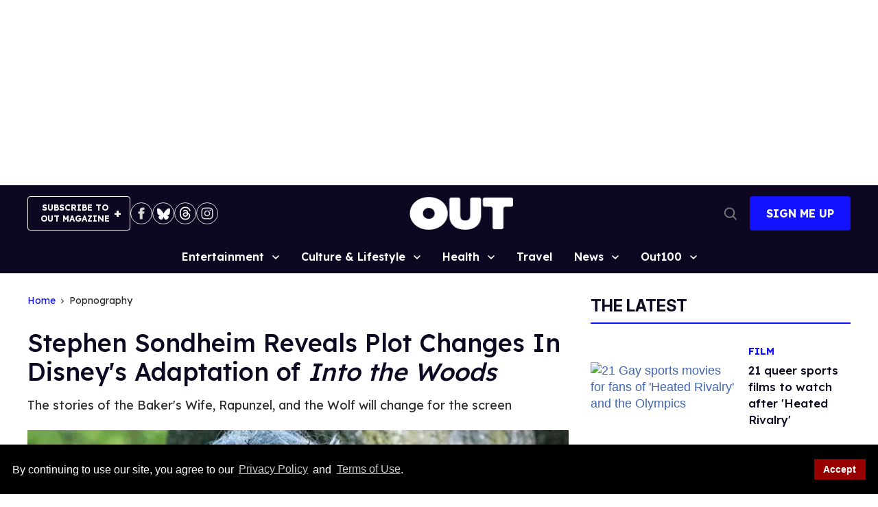

--- FILE ---
content_type: application/javascript; charset=utf-8
request_url: https://fundingchoicesmessages.google.com/f/AGSKWxURUYVSWuH3TfodA0mIzto6IJ3UuO1IcJ3ghm5iuRVJMsARO67eHQiCJ4WEfm77w_UM6Ta670j7CrdbrbD9Uu9uzPY87c-81GGsTcR4JtNJETLtl3CPC098LTti3ZoSw_R7Xo3fhYtwf7LOXCyuxcMmqpDQUmpy4piRo4x1PhGjuyesF2xCn2dRHRz2/_/adgear.js/ad_reloader_/services/getbanner?/popad-/nav-ad-
body_size: -1292
content:
window['2ef39629-7686-4134-905c-360b964322da'] = true;